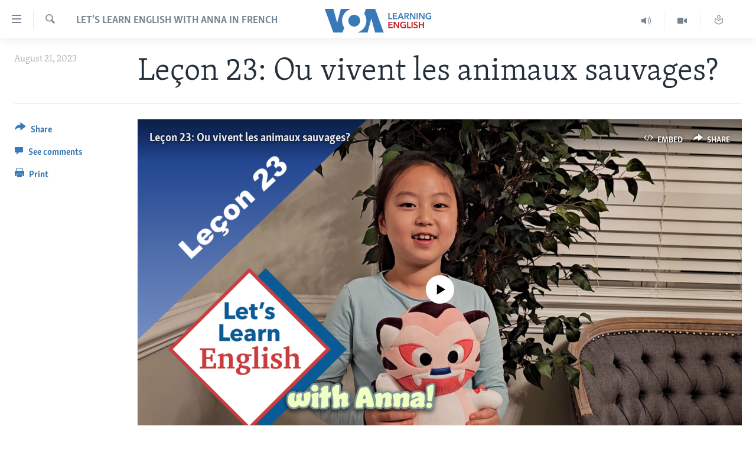

--- FILE ---
content_type: application/javascript; charset=UTF-8
request_url: https://voa-en-us-learn-428.disqus.com/count-data.js?1=7227427
body_size: 218
content:
var DISQUSWIDGETS;

if (typeof DISQUSWIDGETS != 'undefined') {
    DISQUSWIDGETS.displayCount({"text":{"and":"and","comments":{"zero":" ","multiple":"({num})","one":"(1)"}},"counts":[{"id":"7227427","comments":0}]});
}